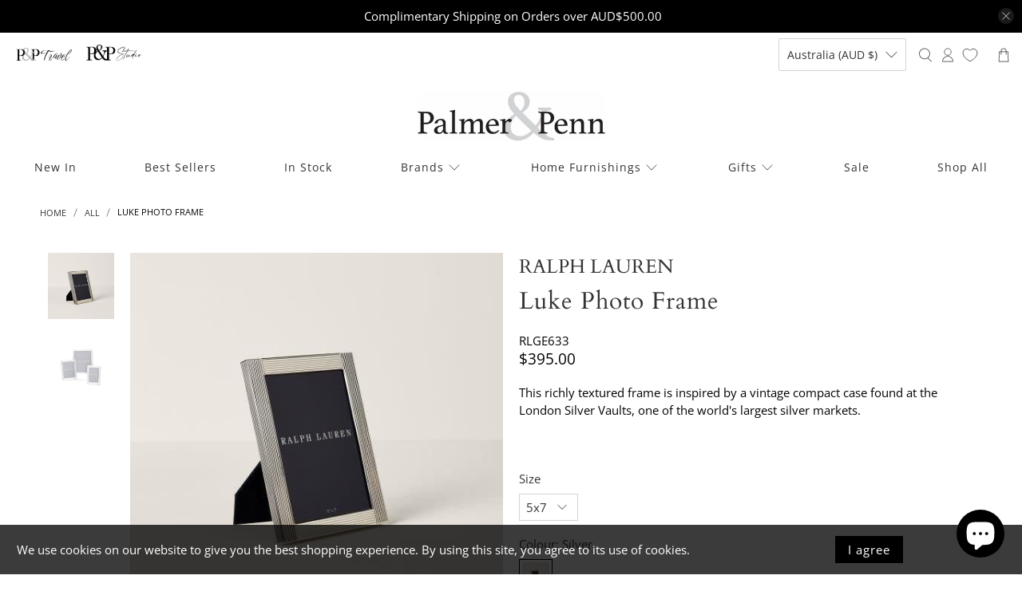

--- FILE ---
content_type: text/javascript; charset=utf-8
request_url: https://palmerandpenn.com.au/products/luke-photo-frame.js
body_size: 1256
content:
{"id":8156434104579,"title":"Luke Photo Frame","handle":"luke-photo-frame","description":"\u003cmeta charset=\"utf-8\"\u003e\n\u003cdiv id=\"s7viewer-main\" class=\"swiper-container\" data-mce-fragment=\"1\"\u003e\n\u003cdiv class=\"swiper-wrapper main-images\" data-mce-fragment=\"1\"\u003e\n\u003cdiv class=\"moveToLeftContent\" data-mce-fragment=\"1\"\u003e\n\u003cdiv class=\"product-detailed-information-desk pdp-details tabs-wrapper\" data-mce-fragment=\"1\"\u003e\n\u003cdiv class=\"product-detailed-information pdp-details\" data-mce-fragment=\"1\"\u003e\n\u003cdiv id=\"pdp-description-accordion\" class=\"accordion accordion-group accordion-opened\" data-mce-fragment=\"1\"\u003e\n\u003cdiv id=\"pdp-description-accordion-panel\" class=\"product-content-section accordion-content controlled-content\" aria-hidden=\"false\" data-mce-fragment=\"1\"\u003e\n\u003cp data-mce-fragment=\"1\"\u003eThis richly textured frame is inspired by a vintage compact case found at the London Silver Vaults, one of the world's largest silver markets.\u003c\/p\u003e\n\u003c\/div\u003e\n\u003c\/div\u003e\n\u003cdiv id=\"pdp-details-accordion\" class=\"accordion accordion-group\" data-mce-fragment=\"1\"\u003e\u003cbr data-mce-fragment=\"1\"\u003e\u003c\/div\u003e\n\u003cdiv id=\"pdp-shipping-accordion\" class=\"accordion accordion-group edd-cont\" data-mce-fragment=\"1\"\u003e\u003cbr data-mce-fragment=\"1\"\u003e\u003c\/div\u003e\n\u003c\/div\u003e\n\u003c\/div\u003e\n\u003c\/div\u003e\n\u003c\/div\u003e\n\u003ca href=\"https:\/\/www.ralphlauren.global\/tr\/en\/luke-frame-601544.html?dwvar601544_colorname=Silver#\" class=\"horizontal-carousel-control-prev\" data-mce-fragment=\"1\" data-mce-href=\"https:\/\/www.ralphlauren.global\/tr\/en\/luke-frame-601544.html?dwvar601544_colorname=Silver#\"\u003e\u003c\/a\u003e\u003ca href=\"https:\/\/www.ralphlauren.global\/tr\/en\/luke-frame-601544.html?dwvar601544_colorname=Silver#\" class=\"horizontal-carousel-control-next\" data-mce-fragment=\"1\" data-mce-href=\"https:\/\/www.ralphlauren.global\/tr\/en\/luke-frame-601544.html?dwvar601544_colorname=Silver#\"\u003e\u003c\/a\u003e\n\u003c\/div\u003e","published_at":"2023-10-06T11:29:11+11:00","created_at":"2023-10-06T11:29:11+11:00","vendor":"Ralph Lauren","type":"Frames","tags":["Brands: Ralph Lauren Home","Homewares: All","Homewares: Photo Frames","Ralph Lauren"],"price":39500,"price_min":39500,"price_max":39500,"available":true,"price_varies":false,"compare_at_price":null,"compare_at_price_min":0,"compare_at_price_max":0,"compare_at_price_varies":false,"variants":[{"id":44258439823619,"title":"5x7 \/ Silver","option1":"5x7","option2":"Silver","option3":null,"sku":"RLGE633","requires_shipping":true,"taxable":true,"featured_image":{"id":41551518925059,"product_id":8156434104579,"position":1,"created_at":"2023-10-21T15:50:21+11:00","updated_at":"2024-12-20T15:11:58+11:00","alt":"Ralph Lauren Silver Luke 5x7 Frame","width":500,"height":500,"src":"https:\/\/cdn.shopify.com\/s\/files\/1\/0056\/1240\/4782\/files\/2222982cb287-8e21-42ba-9038-8863c2fe698b.jpg?v=1734667918","variant_ids":[44258439823619]},"available":true,"name":"Luke Photo Frame - 5x7 \/ Silver","public_title":"5x7 \/ Silver","options":["5x7","Silver"],"price":39500,"weight":0,"compare_at_price":null,"inventory_management":"shopify","barcode":"886087425024","featured_media":{"alt":"Ralph Lauren Silver Luke 5x7 Frame","id":34160538812675,"position":1,"preview_image":{"aspect_ratio":1.0,"height":500,"width":500,"src":"https:\/\/cdn.shopify.com\/s\/files\/1\/0056\/1240\/4782\/files\/2222982cb287-8e21-42ba-9038-8863c2fe698b.jpg?v=1734667918"}},"requires_selling_plan":false,"selling_plan_allocations":[]}],"images":["\/\/cdn.shopify.com\/s\/files\/1\/0056\/1240\/4782\/files\/2222982cb287-8e21-42ba-9038-8863c2fe698b.jpg?v=1734667918","\/\/cdn.shopify.com\/s\/files\/1\/0056\/1240\/4782\/files\/22224a81c313-8a15-485d-9bfb-c203c2dd9709.jpg?v=1734667902"],"featured_image":"\/\/cdn.shopify.com\/s\/files\/1\/0056\/1240\/4782\/files\/2222982cb287-8e21-42ba-9038-8863c2fe698b.jpg?v=1734667918","options":[{"name":"Size","position":1,"values":["5x7"]},{"name":"Colour","position":2,"values":["Silver"]}],"url":"\/products\/luke-photo-frame","media":[{"alt":"Ralph Lauren Silver Luke 5x7 Frame","id":34160538812675,"position":1,"preview_image":{"aspect_ratio":1.0,"height":500,"width":500,"src":"https:\/\/cdn.shopify.com\/s\/files\/1\/0056\/1240\/4782\/files\/2222982cb287-8e21-42ba-9038-8863c2fe698b.jpg?v=1734667918"},"aspect_ratio":1.0,"height":500,"media_type":"image","src":"https:\/\/cdn.shopify.com\/s\/files\/1\/0056\/1240\/4782\/files\/2222982cb287-8e21-42ba-9038-8863c2fe698b.jpg?v=1734667918","width":500},{"alt":"Ralph Lauren Silver Luke Frame Set","id":34160538845443,"position":2,"preview_image":{"aspect_ratio":1.0,"height":500,"width":500,"src":"https:\/\/cdn.shopify.com\/s\/files\/1\/0056\/1240\/4782\/files\/22224a81c313-8a15-485d-9bfb-c203c2dd9709.jpg?v=1734667902"},"aspect_ratio":1.0,"height":500,"media_type":"image","src":"https:\/\/cdn.shopify.com\/s\/files\/1\/0056\/1240\/4782\/files\/22224a81c313-8a15-485d-9bfb-c203c2dd9709.jpg?v=1734667902","width":500}],"requires_selling_plan":false,"selling_plan_groups":[]}